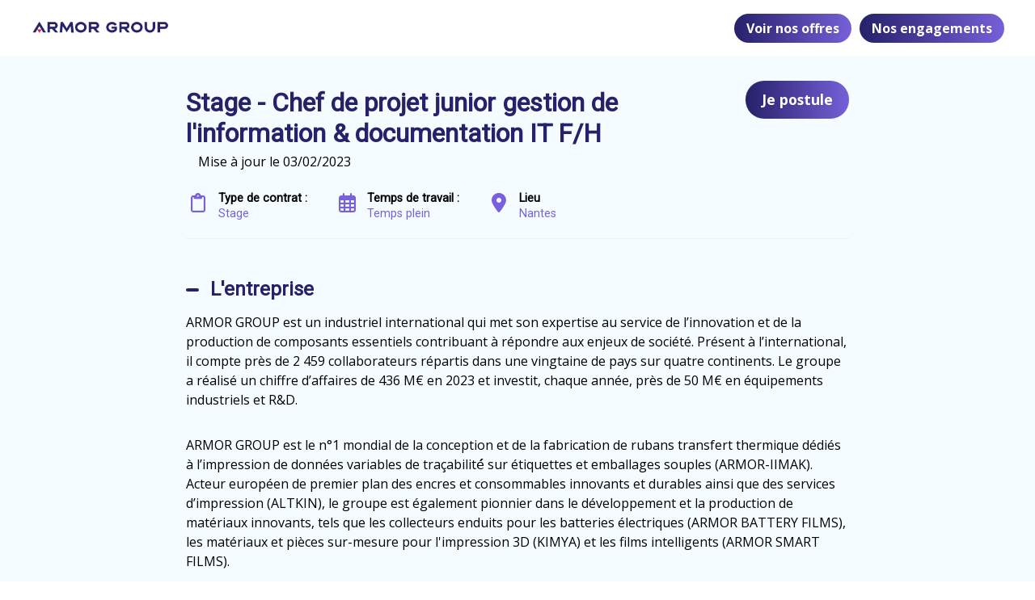

--- FILE ---
content_type: text/html; charset=utf-8
request_url: https://careers.armor-group.com/fr/offres/stage---chef-de-projet-junior-gestion-de-linformation--documentation-it-466c87
body_size: 21313
content:



 





<!DOCTYPE html>

<html lang="fr-fr"
      xmlns:og="http://ogp.me/ns#">
<head prefix="og: http://ogp.me/ns# fb: http://ogp.me/ns/fb#">
    <meta charset="utf-8">
    <meta http-equiv="X-UA-Compatible"
          content="IE=edge">
    <meta name="viewport"
          content="width=device-width, initial-scale=1">



    <title>Stage - Chef de projet junior gestion de l&#x27;information &amp; documentation IT F/H - Stage &#xE0; Nantes | Groupe Armor</title>
    

    <meta content="website"
          property="og:type"/>
    <meta content="https://careers.armor-group.com/fr/groupe-armor/offres/stage---chef-de-projet-junior-gestion-de-linformation--documentation-it-466c87"
          property="og:url"/>
    <meta content="careers.werecruit.io"
          property="og:site_name"/>
    <meta content="Stage - Chef de projet junior gestion de l&#x27;information &amp; documentation IT F/H - Stage &#xE0; Nantes | Groupe Armor"
          property="og:title"/>
    <meta content="L&#x27;entreprise Groupe Armor recherche Stage - Chef de projet junior gestion de l&#x27;information &amp; documentation IT F/H en Stage &#xE0; Nantes | Espace recrutement Groupe Armor"
          property="og:description"/>
    <meta content="https://wio.blob.core.windows.net/werecruit/0c4a5067-f1f1-4be4-95e5-b9f128b69a4f.png"
          property="og:image"/>
    <meta name="twitter:card"
          content="summary_large_image"/>
    <meta name="twitter:url"
          content="https://careers.armor-group.com/fr/groupe-armor/offres/stage---chef-de-projet-junior-gestion-de-linformation--documentation-it-466c87"/>
    <meta name="twitter:site"
          content="@We_Recruit_"/>
    <meta name="twitter:title"
          content="Stage - Chef de projet junior gestion de l&#x27;information &amp; documentation IT F/H - Stage &#xE0; Nantes | Groupe Armor"/>
    <meta name="twitter:description"
          content="L&#x27;entreprise Groupe Armor recherche Stage - Chef de projet junior gestion de l&#x27;information &amp; documentation IT F/H en Stage &#xE0; Nantes | Espace recrutement Groupe Armor"/>
    <meta name="twitter:image"
          content="https://wio.blob.core.windows.net/werecruit/0c4a5067-f1f1-4be4-95e5-b9f128b69a4f.png"/>

    <meta name="title"
          content="Stage - Chef de projet junior gestion de l&#x27;information &amp; documentation IT F/H - Stage &#xE0; Nantes | Groupe Armor"/>
    <meta name="description"
          content="L&#x27;entreprise Groupe Armor recherche Stage - Chef de projet junior gestion de l&#x27;information &amp; documentation IT F/H en Stage &#xE0; Nantes | Espace recrutement Groupe Armor"/>
        <meta name="dcterms.created"
              content="2023-02-02"/>
        <meta name="dcterms.modified"
              content="2023-02-03"/>

        <meta name="robots"
              content="noindex, nofollow"/>

    <link rel="canonical"
          href="https://careers.armor-group.com/fr/groupe-armor/offres/stage---chef-de-projet-junior-gestion-de-linformation--documentation-it-466c87"/>

            <link rel="alternate"
                  hreflang="fr-fr"
                  href="https://careers.armor-group.com/fr/groupe-armor/offres/stage---chef-de-projet-junior-gestion-de-linformation--documentation-it466c87" />

    <link rel="alternate"
          hreflang="x-default"
          href="https://careers.armor-group.com/groupe-armor"/>

    
        <link rel="shortcut icon"
              href="https://wio.blob.core.windows.net/werecruit/e49a2548-bc2b-4b79-986a-078e1533f392.ico">

    
    

    <link rel="stylesheet" href="https://cdn.jsdelivr.net/npm/bootstrap@4.6.2/dist/css/bootstrap.min.css" integrity="sha384-xOolHFLEh07PJGoPkLv1IbcEPTNtaed2xpHsD9ESMhqIYd0nLMwNLD69Npy4HI+N" crossorigin="anonymous" />

    <!-- Fonts -->
    <link rel="stylesheet" href="https://wio.blob.core.windows.net/cdn/assets/fontawesome/css/brands.min.css" />
    <link rel="stylesheet" href="https://wio.blob.core.windows.net/cdn/assets/fontawesome/css/fontawesome.min.css" />
    <link rel="stylesheet" href="https://wio.blob.core.windows.net/cdn/assets/fontawesome/css/solid.min.css" />
    <link rel="stylesheet" href="https://wio.blob.core.windows.net/cdn/assets/fontawesome/css/regular.min.css" />

    <style>
        .random-cb8f7bf3-aeee-4ed6-826b-197eed1cf0cd{
            color: #262169 !important; font-family: Roboto;
        }

        .random-cb8f7bf3-aeee-4ed6-826b-197eed1cf0cd:hover,
        .random-cb8f7bf3-aeee-4ed6-826b-197eed1cf0cd.active-page,
        .dropdown-toggle:hover i,
        .dropdown-wrap .dropdown-toggle.random-cb8f7bf3-aeee-4ed6-826b-197eed1cf0cd.active-page i {
            color: #a2dFFF !important;
        }

        .nav-item.dropdown.dropdown-wrap .dropdown-menu {
            background-color: rgba(255,255,255,1);
        }

    </style>

        <link href="https://fonts.googleapis.com/css?family=Roboto%7COpen&#x2B;Sans%7COpen Sans:ital,wght@0,600;1,600,0,700;1,700&display=swap" rel="stylesheet" />

    
    
        <link rel="stylesheet" href="/bundles/jobs/css-light.css?v=VAcvbmH_m5acXY0XUREVNy3ea7A" />
    

    <!--[if lt IE 9]>
        <script src="https://oss.maxcdn.com/html5shiv/3.7.2/html5shiv.min.js"></script>
        <script src="https://oss.maxcdn.com/respond/1.4.2/respond.min.js"></script>
    <![endif]-->



    <!-- Default styles -->
    <style>
       .color1 { color: #262169; } .color1:focus { color: #262169; } .background-color1 { background-color: #262169; } .border-color1 { border-color: #262169 !important; } .hover-color1:hover { color: #262169 !important; } .focus-color1:focus { border-color: #262169 !important; } .focus-color1:focus { box-shadow: 0 1px 1px 0 #262169 !important; } .before-color1::before { color: #262169 !important; } .before-background1::before { background: #262169 !important; } .hover-before-background1:hover::before { background: #262169 !important; } .checkbox-color1:checked+label::before { background: #262169 !important; } .custom-control-label-background1:hover+span.hover { background: #262169 !important; } .checkbox-color1:checked+.custom-control-label-background1+span.hover { background: #262169 !important; } .progressbar-color1 { color: #262169; } .progressbar-color1::-webkit-progress-value { background-color: #262169; } .progressbar-color1::-moz-progress-bar { background-color: #262169; } .rich-text a:hover { color: #262169; } .color2 { color: #7861db; } .color2:focus { color: #7861db; } .background-color2 { background-color: #7861db; } .border-color2 { border-color: #7861db ; } .hover-color2:hover { color: #7861db;} .color3 { color: #D72554; } .color3:focus { color: #D72554; } .background-color3 { background-color: #D72554; } .border-color3 { border-color: #D72554 ; } .hover-color3:hover { color: #D72554 !important;} .color4 { color: #FFFFFF; } .color4:focus { color: #FFFFFF; } .color5 { color: #000000; } .color5:focus { color: #000000; } .background-color5 { background-color: #000000; } 
       .font1 { font-family: Roboto; } .font2 { font-family: Open Sans; } 
       .button-style {font-family: Open+Sans;border-radius: 25px;}.button-style.cta-primary {font-family: Open+Sans;border: none;text-shadow: 0 0 5px rgba(0, 0, 0, .05);background-size: 200% auto;color: white;background-image: -webkit-gradient(linear, left top, right top, from(#262169), color-stop(51%, #7861db), to(#262169));background-image: linear-gradient(to right, #262169 0%, #7861db 51%, #262169 100%);}.button-style.cta-primary:hover {font-family: Open+Sans;background-position: right center;color: white;}.button-style.cta-secondary {font-family: Open+Sans;background: white;-webkit-box-shadow: -1px 0 3px 1px #262169, 1px 0 3px 1px #7861db;box-shadow: -1px 0 3px 1px #262169, 1px 0 3px 1px #7861db;position: relative;color: #262169;}.button-style.cta-secondary:hover {font-family: Open+Sans;color: #7861db;-webkit-box-shadow: 1px 0 3px 1px #262169, -1px 0 3px 1px #7861db;box-shadow: 1px 0 3px 1px #262169, -1px 0 3px 1px #7861db;}
    </style>

    
    <link rel="manifest"
          href="/site.webmanifest">
    <link rel="mask-icon"
          href="/safari-pinned-tab.svg"
          color="#5bbad5">
    <meta name="msapplication-TileColor"
          content="#da532c">
    <meta name="theme-color"
          content="#ffffff">


    <script type="text/javascript">!function(T,l,y){var S=T.location,k="script",D="instrumentationKey",C="ingestionendpoint",I="disableExceptionTracking",E="ai.device.",b="toLowerCase",w="crossOrigin",N="POST",e="appInsightsSDK",t=y.name||"appInsights";(y.name||T[e])&&(T[e]=t);var n=T[t]||function(d){var g=!1,f=!1,m={initialize:!0,queue:[],sv:"5",version:2,config:d};function v(e,t){var n={},a="Browser";return n[E+"id"]=a[b](),n[E+"type"]=a,n["ai.operation.name"]=S&&S.pathname||"_unknown_",n["ai.internal.sdkVersion"]="javascript:snippet_"+(m.sv||m.version),{time:function(){var e=new Date;function t(e){var t=""+e;return 1===t.length&&(t="0"+t),t}return e.getUTCFullYear()+"-"+t(1+e.getUTCMonth())+"-"+t(e.getUTCDate())+"T"+t(e.getUTCHours())+":"+t(e.getUTCMinutes())+":"+t(e.getUTCSeconds())+"."+((e.getUTCMilliseconds()/1e3).toFixed(3)+"").slice(2,5)+"Z"}(),iKey:e,name:"Microsoft.ApplicationInsights."+e.replace(/-/g,"")+"."+t,sampleRate:100,tags:n,data:{baseData:{ver:2}}}}var h=d.url||y.src;if(h){function a(e){var t,n,a,i,r,o,s,c,u,p,l;g=!0,m.queue=[],f||(f=!0,t=h,s=function(){var e={},t=d.connectionString;if(t)for(var n=t.split(";"),a=0;a<n.length;a++){var i=n[a].split("=");2===i.length&&(e[i[0][b]()]=i[1])}if(!e[C]){var r=e.endpointsuffix,o=r?e.location:null;e[C]="https://"+(o?o+".":"")+"dc."+(r||"services.visualstudio.com")}return e}(),c=s[D]||d[D]||"",u=s[C],p=u?u+"/v2/track":d.endpointUrl,(l=[]).push((n="SDK LOAD Failure: Failed to load Application Insights SDK script (See stack for details)",a=t,i=p,(o=(r=v(c,"Exception")).data).baseType="ExceptionData",o.baseData.exceptions=[{typeName:"SDKLoadFailed",message:n.replace(/\./g,"-"),hasFullStack:!1,stack:n+"\nSnippet failed to load ["+a+"] -- Telemetry is disabled\nHelp Link: https://go.microsoft.com/fwlink/?linkid=2128109\nHost: "+(S&&S.pathname||"_unknown_")+"\nEndpoint: "+i,parsedStack:[]}],r)),l.push(function(e,t,n,a){var i=v(c,"Message"),r=i.data;r.baseType="MessageData";var o=r.baseData;return o.message='AI (Internal): 99 message:"'+("SDK LOAD Failure: Failed to load Application Insights SDK script (See stack for details) ("+n+")").replace(/\"/g,"")+'"',o.properties={endpoint:a},i}(0,0,t,p)),function(e,t){if(JSON){var n=T.fetch;if(n&&!y.useXhr)n(t,{method:N,body:JSON.stringify(e),mode:"cors"});else if(XMLHttpRequest){var a=new XMLHttpRequest;a.open(N,t),a.setRequestHeader("Content-type","application/json"),a.send(JSON.stringify(e))}}}(l,p))}function i(e,t){f||setTimeout(function(){!t&&m.core||a()},500)}var e=function(){var n=l.createElement(k);n.src=h;var e=y[w];return!e&&""!==e||"undefined"==n[w]||(n[w]=e),n.onload=i,n.onerror=a,n.onreadystatechange=function(e,t){"loaded"!==n.readyState&&"complete"!==n.readyState||i(0,t)},n}();y.ld<0?l.getElementsByTagName("head")[0].appendChild(e):setTimeout(function(){l.getElementsByTagName(k)[0].parentNode.appendChild(e)},y.ld||0)}try{m.cookie=l.cookie}catch(p){}function t(e){for(;e.length;)!function(t){m[t]=function(){var e=arguments;g||m.queue.push(function(){m[t].apply(m,e)})}}(e.pop())}var n="track",r="TrackPage",o="TrackEvent";t([n+"Event",n+"PageView",n+"Exception",n+"Trace",n+"DependencyData",n+"Metric",n+"PageViewPerformance","start"+r,"stop"+r,"start"+o,"stop"+o,"addTelemetryInitializer","setAuthenticatedUserContext","clearAuthenticatedUserContext","flush"]),m.SeverityLevel={Verbose:0,Information:1,Warning:2,Error:3,Critical:4};var s=(d.extensionConfig||{}).ApplicationInsightsAnalytics||{};if(!0!==d[I]&&!0!==s[I]){var c="onerror";t(["_"+c]);var u=T[c];T[c]=function(e,t,n,a,i){var r=u&&u(e,t,n,a,i);return!0!==r&&m["_"+c]({message:e,url:t,lineNumber:n,columnNumber:a,error:i}),r},d.autoExceptionInstrumented=!0}return m}(y.cfg);function a(){y.onInit&&y.onInit(n)}(T[t]=n).queue&&0===n.queue.length?(n.queue.push(a),n.trackPageView({})):a()}(window,document,{
src: "https://js.monitor.azure.com/scripts/b/ai.2.min.js", // The SDK URL Source
crossOrigin: "anonymous", 
cfg: { // Application Insights Configuration
    connectionString: 'InstrumentationKey=e2ac5df8-e7ab-46c9-acd6-3b0f9ca372bd;IngestionEndpoint=https://westeurope-0.in.applicationinsights.azure.com/;LiveEndpoint=https://westeurope.livediagnostics.monitor.azure.com/'
}});</script>
</head>
<body>



<div class="wrapper">
<div class="navbar-wrap font2"
     style="background-color: rgba(255,255,255,1)">

    <!-- Desktop menu -->
    <nav class="navbar navbar-expand-md navbar-light"
         style="background-color: rgba(255,255,255,1)">
            <a class="navbar-brand"
               href="https://careers.armor-group.com/fr">
                <img id="logo" src="https://wio.blob.core.windows.net/werecruit/0c4a5067-f1f1-4be4-95e5-b9f128b69a4f.png" alt="logo"/>
            </a>
        <div class="navbar-toggler btn d-md-none random-cb8f7bf3-aeee-4ed6-826b-197eed1cf0cd"
             id="sidebarCollapse"
             role="menu"
             data-toggle="collapse"
             data-target="#navbarToggler"
             aria-expanded="false">
            <div class="hamburger hamburger--squeeze">
                <div class="hamburger-box">
                    <div class="hamburger-inner"></div>
                </div>
            </div>
            <span class="d-block menu-text">Menu</span>
        </div>

        <div class="nav-container d-none d-md-flex">
            <ul class="navbar-nav overflow-hidden"
                id="main-menu">
            </ul>

            <div class="nav-item dropdown dropdown-wrap nav-overflow">
                <button class="dropdown-toggle color1 hover-color2 random-cb8f7bf3-aeee-4ed6-826b-197eed1cf0cd "
                        aria-haspopup="true"
                        aria-expanded="false">
                    Plus
                    <i class="fas fa-angle-down ml-2"></i>
                </button>
                <div class="dropdown-menu">
                    <ul id="menu2">
                    </ul>
                </div>
            </div>

            <ul class="navbar-cta">
                    <li class="cta-item">
                        



    <a class="button font2  cta-primary button-style" href="/fr/redirectToPage/11596#block-4cb7512e-735b-4340-9c10-0f426f62a136">
        Voir nos offres
    </a>

                    </li>
                    <li class="cta-item">
                        



    <a class="button font2  cta-primary button-style" href="/fr/redirectToPage/15098#block-13444f4b-3047-420a-a55a-69fbe693759c">
        Nos engagements
    </a>

                    </li>

            </ul>
        </div>
    </nav>
</div>
  
<!-- Smartphone menu -->
<div class="slide-menu font2 d-md-none"
     style="background-color: rgba(255,255,255,1)"
     id="sidebar">
    <ul>


        <li class="nav-item nav-buttons row m-0">
                <div class="col-12 col-sm-6 p-0">
                    



    <a class="button font2  cta-primary button-style" href="/fr/redirectToPage/11596#block-4cb7512e-735b-4340-9c10-0f426f62a136">
        Voir nos offres
    </a>

                </div>
                <div class="col-12 col-sm-6 p-0">
                    



    <a class="button font2  cta-primary button-style" href="/fr/redirectToPage/15098#block-13444f4b-3047-420a-a55a-69fbe693759c">
        Nos engagements
    </a>

                </div>
        </li>
    </ul>
</div>

<div class="main-container show"
     id="content">

        <nav class="fixed-nav font2 offer-nav">
            <div class="row nav-wrap">
                    <div class="font1 post-title">
Stage - Chef de projet junior gestion de l&#x27;information &amp; documentation IT F/H                    </div>
                    <div class="apply-btn">
                        <div class="col-12 col-md-auto cta-apply p-0">
                            <span class="button cta-primary button-style">
Je postule &#xE0; cette offre                            </span>
                        </div>
                    </div>
            </div>
        </nav>


    
















<article class="single-offre font2 color5 first-block"
         id="block-51d708f1-7be4-4d61-9f13-d34546fe795e"
         style="background-color: rgba(162,223,255,0.11)">
<div>
    <div class="post-title row">
        <div class="col-12 col-md-8 col-lg-9">
            <h1 class="font1 color5 h2 bloc-title mt-2 mb-2 bloc-title"
                style="color: #262169 !important; font-family: Roboto;">
                Stage - Chef de projet junior gestion de l&#x27;information &amp; documentation IT F/H
            </h1>
        </div>

            <div class="col-12 col-md-4 col-lg-3 cta-apply">
                



    <span class="button font2  cta-primary button-style">
        Je postule
    </span>

            </div>
    </div>
    <div class="col-12">
            <span class="d-inline">
                Mise &#xE0; jour le 
                03/02/2023
            </span>
    </div>
    <div class="overview mt-2 mb-5">
        <ul class="row py-2">
                <li class="col-12 col-sm-auto"
                    style="color: #7861db !important; font-family: Roboto;">
                    <i class="far fa-clipboard"></i>
                    <p style="color: #7861db !important; font-family: Roboto;">
                        <span>
                            Type de contrat :&nbsp;
                        </span>
                        Stage
                    </p>
                </li>
                <li class="col-12 col-sm-auto"
                    style="color: #7861db !important; font-family: Roboto;">
                    <i class="far fa-calendar-alt">
                    </i>
                    <p style="color: #7861db !important; font-family: Roboto;">
                        <span>
                            Temps de travail :&nbsp;
                        </span>
Temps plein                    </p>
                </li>
                <li class="col-12 col-sm-auto"
                    style="color: #7861db !important; font-family: Roboto;">
                    <i class="fas fa-map-marker-alt">
                    </i>
                    <p style="color: #7861db !important; font-family: Roboto;">
                        <span>
                            Lieu
                        </span>
                        Nantes
                    </p>
                </li>

        </ul>
    </div>
    <div class="description rich-text border-color1 mb-5">
            <div>
                <h2 style="color: #262169 !important; font-family: Roboto;"
                    class="h4 description-subtitle before-background1">
                    L&#x27;entreprise
                </h2>
                <p class="MsoNormal">ARMOR GROUP est un industriel international qui met son expertise au service de l&rsquo;innovation et de la production de composants essentiels contribuant &agrave; r&eacute;pondre aux enjeux de soci&eacute;t&eacute;. Pr&eacute;sent à l&rsquo;international, il compte pr&egrave;s de 2 459 collaborateurs r&eacute;partis dans une vingtaine de pays sur quatre continents. Le groupe a r&eacute;alis&eacute; un chiffre d&rsquo;affaires de 436 M&euro; en 2023 et investit, chaque ann&eacute;e, pr&egrave;s de 50 M&euro; en &eacute;quipements industriels et R&amp;D.</p>
<p class="MsoNormal">&nbsp;</p>
<p class="MsoNormal">ARMOR GROUP est le n&deg;1 mondial de la conception et de la fabrication de rubans transfert thermique d&eacute;di&eacute;s à l&rsquo;impression de donn&eacute;es variables de tra&ccedil;abilit&eacute;́ sur &eacute;tiquettes et emballages souples (ARMOR-IIMAK). Acteur europ&eacute;en de premier plan des encres et consommables innovants et durables ainsi que des services d&rsquo;impression (ALTKIN), le groupe est &eacute;galement pionnier dans le d&eacute;veloppement et la production de mat&eacute;riaux innovants, tels que les collecteurs enduits pour les batteries &eacute;lectriques (ARMOR BATTERY FILMS), les mat&eacute;riaux et pi&egrave;ces sur-mesure pour l'impression 3D (KIMYA) et les films intelligents (ARMOR SMART FILMS).</p>
            </div>


            <div>
                <h2 style="color: #262169 !important; font-family: Roboto;"
                    class="h4 description-subtitle before-background1">
                    Description du poste</h2>
                <p>Nous recherchons un(e) stagiaire pour participer au projet de refonte de notre documentation à la fois interne à la DSI et à destination de nos utilisateurs.</p>
<p>Sous la responsabilité de l’équipe Transformation digitale, votre rôle s’apparentera à celui d’un(e)&nbsp; « chef de projet junior ».</p>
<p>Vos missions seront : </p>
<p>&nbsp; &nbsp; &nbsp;•	Appui au pilotage du projet (co-animation des ateliers, comptes-rendus, communication)</p>
<p>&nbsp; &nbsp; &nbsp;•	Assistance sur 3 axes :</p>
<p>&nbsp; &nbsp; &nbsp; &nbsp; &nbsp;&nbsp;1.	Documentation informatique interne / Knowledge management : </p>
<p>&nbsp; &nbsp; &nbsp; &nbsp; &nbsp; &nbsp; &nbsp; &nbsp;o	Analyse de l’existant puis définition d’une charte de bonnes pratiques de la réalisation de la documentation (processus)</p>
<p>&nbsp; &nbsp; &nbsp; &nbsp;&nbsp;&nbsp; &nbsp;&nbsp;&nbsp; &nbsp;o	Construction d’une boite à outils pour réaliser sa documentation (templates, outils existants)</p>
<p>&nbsp; &nbsp; &nbsp; &nbsp; &nbsp; &nbsp; &nbsp;&nbsp;&nbsp;o Analyse des besoins et étude sur un outillage complémentaire pour centraliser la documentation interne&nbsp; &nbsp; &nbsp; (ex&nbsp;:&nbsp;confluence)</p>
<p>&nbsp; &nbsp; &nbsp; &nbsp; &nbsp; &nbsp; &nbsp;&nbsp;&nbsp;o&nbsp;Formation et accompagnement du changement</p>
<p>&nbsp; &nbsp; &nbsp; &nbsp; &nbsp;2.	Définition d’une charte de bonnes pratiques de la réalisation de la documentation utilisateurs, et des rôles &&nbsp; &nbsp; responsabilités</p>
<p>&nbsp; &nbsp; &nbsp; &nbsp; &nbsp; &nbsp; &nbsp; &nbsp;o	Construction d’une boite à outils (templates)</p>
<p>&nbsp; &nbsp; &nbsp; &nbsp; &nbsp; &nbsp; &nbsp; &nbsp;o	Appui auprès des responsables d’applications pour refondre leurs documents</p>
<p>&nbsp; &nbsp; &nbsp; &nbsp; &nbsp; &nbsp; &nbsp; &nbsp;o	Définition et construction d’un espace pour les utilisateurs</p>
<p>&nbsp; &nbsp; &nbsp; &nbsp; &nbsp; &nbsp; &nbsp; &nbsp;o	Communication et accompagnement du changement</p>
<p>&nbsp; &nbsp; &nbsp; &nbsp; &nbsp;&nbsp;3.	Enrichissement du contenu de l’on-boarding IT : construction d’un kit d’accueil/formation du nouvel arrivant.</p>
<p>Ce stage vous permettra d’affiner une double compétence : gestion de projet et gestion de la connaissance et de l’information au sein de l’entreprise.</p>
            </div>

            <div>
                <h2 style="color: #262169 !important; font-family: Roboto;"
                    class="h4 description-subtitle before-background1">
                    Profil recherch&#xE9;</h2>
                <p>En cours de formation à l’ingénierie documentaire ou à la gestion de l’information numérique (BAC+3/5), vous recherchez un stage de 3 à 6 mois à compter d’avril idéalement.</p>
<p>Les compétences recherchées : </p>
<ul><li>esprit d’analyse et de synthèse, </li><li>bonnes capacités rédactionnelles, </li><li>connaissances sur la gestion de l’information / knowledge management,</li><li>qualités de communication, pédagogie et conduite du changement,</li><li>maîtrise de la langue anglaise, à l’écrit principalement (beaucoup de documentations en anglais)</li></ul>
            </div>


        <!-- Language -->


        <div>
            <p>Réf: 466c8769-47db-453b-a8cd-fb932d6bff80</p>
        </div>
    </div>


    <section class="container offer-form position-filled">
        <div class="row">
            <div class="col-lg-12 col-md-12 col-sm-12 col-xs-12 mb-5">
                <div class="col-lg-12 col-md-12 col-sm-12 col-xs-12">
                    <div class="text-center">
                            <p>Le poste n&#x27;est plus &#xE0; pourvoir.</p>
                    </div>
                </div>
            </div>
        </div>
    </section>

    <div class="rsn-wrap color5 font2">
        <span class="w-100 d-block center my-2">
Partager l&#x27;offre        </span>
        <ul class="">
            <li class="">
                <a href="https://www.facebook.com/sharer.php?u=https://careers.armor-group.com/fr/groupe-armor/offres/stage---chef-de-projet-junior-gestion-de-linformation--documentation-it-466c87"
                   name="fb_share"
                   target="_blank"
                   class="hover-color1">
                    <span>
                        <i class="fab fa-facebook-f"></i>
                    </span>
                </a>
            </li>
                <li class="">
                    <a href="https://twitter.com/intent/tweet/?url=https://careers.armor-group.com/fr/groupe-armor/offres/stage---chef-de-projet-junior-gestion-de-linformation--documentation-it-466c87&text=Postulez à cette offre -->&via=We_Recruit_"
                       target="_blank"
                       class="hover-color1">
                        <span>
                            <i class="fa-brands fa-x-twitter"></i>
                        </span>
                    </a>
                </li>
                <li class="">
                    <a href="http://www.linkedin.com/shareArticle?mini=true&url=https://careers.armor-group.com/fr/groupe-armor/offres/stage---chef-de-projet-junior-gestion-de-linformation--documentation-it-466c87&title=Postulez à cette offre"
                       target="_blank"
                       class="hover-color1">
                        <span>
                            <i class="fab fa-linkedin-in"></i>
                        </span>
                    </a>
                </li>
                <li class="">
                    <a href="mailto:?subject=Postulez à cette Offre&body=https://careers.armor-group.com/fr/groupe-armor/offres/stage---chef-de-projet-junior-gestion-de-linformation--documentation-it-466c87"
                       target="_blank"
                       class="hover-color1">
                        <span>
                            <i class="far fa-envelope"></i>
                            <!-- <span class="d-none d-sm-block">Partager par email</span> -->
                        </span>
                    </a>
                </li>
        </ul>
    </div>

</div>
</article>
         
<script src="https://code.jquery.com/jquery-3.6.0.min.js" integrity="sha256-/xUj+3OJU5yExlq6GSYGSHk7tPXikynS7ogEvDej/m4=" crossorigin="anonymous"></script>

    <script src="https://cdnjs.cloudflare.com/ajax/libs/jquery-validate/1.19.3/jquery.validate.min.js" integrity="sha512-37T7leoNS06R80c8Ulq7cdCDU5MNQBwlYoy1TX/WUsLFC2eYNqtKlV0QjH7r8JpG/S0GUMZwebnVFLPd6SU5yg==" crossorigin="anonymous" referrerpolicy="no-referrer"></script>

    <script type="didomi/javascript" data-vendor="facebook">
        (function(d, s, id) {
            var js, fjs = d.getElementsByTagName(s)[0];
            if (d.getElementById(id)) {
                return;
            }
            js = d.createElement(s);
            js.id = id;
            js.src = "//connect.facebook.net/fr_FR/sdk.js#xfbml=1&version=v2.3";
            fjs.parentNode.insertBefore(js, fjs);
        }(document, 'script', 'facebook-jssdk'));
    </script>


    <script type="didomi/javascript" data-vendor="twitter">
        window.twttr = (function(d, s, id) {
            var js,
                fjs = d.getElementsByTagName(s)[0],
                t = window.twttr || {};
            if (d.getElementById(id)) return t;
            js = d.createElement(s);
            js.id = id;
            js.src = "https://platform.twitter.com/widgets.js";
            fjs.parentNode.insertBefore(js, fjs);

            t._e = [];
            t.ready = function(f) {
                t._e.push(f);
            };

            return t;
        }(document, "script", "twitter-wjs"));
    </script>


    <script type="text/javascript">
        $(".dropdown dt a").on('click',
            function() {
                $('ul[data-id=' + $(this).attr('data-id') + ']').slideToggle('fast');
            });

        $(document).bind('click',
            function(e) {
                var $clicked = $(e.target);
                if (!$clicked.parents().hasClass("dropdown")) {
                    $(".dropdown dd ul").hide();
                }
            });

        $('.mutliSelect input[type="checkbox"]').on('click',
            function() {
                var inputId = $(this).attr('class');
                var selectId = inputId.replace('custom-control-input checkbox-color1 checkbox-element question-', "");
                var title = $(this).closest('.mutliSelect').find('input[type="checkbox"]').val(),
                    title = $(this).val() + ",";

                if ($(this).is(':checked')) {
                    var html = '<span title="' + title + '">' + title + '</span>';
                    $('.multiSel-' + selectId).append(html);
                    $(".hida-" + selectId).hide();
                } else {
                    $('span[title="' + title + '"]').remove();
                    var ret = $(".hida");
                    $('.dropdown dt a').append(ret);

                }
            });
    </script>

    <script type="text/javascript">
        var isSafari = !!navigator.userAgent.match(/Version\/[\d\.]+.*Safari/);
        if (isSafari) {
            var form = document.getElementById('form'); // form has to have ID: <form id="formID">
            form.noValidate = true;
            form.addEventListener('submit',
                function(event) { // listen for form submitting
                    if (!event.target.checkValidity()) {
                        event.preventDefault(); // dismiss the default functionality
                        document.getElementById('errorMessageDiv').style.display = 'block';
                    }
                },
                false);
        }
    </script>

    <script type="text/javascript">
        var questions =
            [];

        questions.forEach(
            function(q) {
                $('.question-' + q.id)
                    .click(
                        function() {
                            if (q.type === 2 || q.type === 3) {
                                var query = q.choices.find(
                                    function(c) {
                                        return $('#question-' + c.id).is(':checked');
                                    });
                                if (query) {
                                    $('.question-' + q.id).attr("required", false);
                                } else {
                                    $('.question-' + q.id).attr("required", true);
                                }

                            }

                        });
            });


    </script>
        <script type="didomi/javascript" data-vendor="c:indeed-3K8TJDqt">
            (function(d, s, id) {
                var js, iajs = d.getElementsByTagName(s)[0];
                if (d.getElementById(id)) {
                    return;
                }
                js = d.createElement(s);
                js.id = id;
                js.async = true;
                js.src = "https://apply.indeed.com/indeedapply/static/scripts/app/bootstrap.js?hl=fr";
           
                iajs.parentNode.insertBefore(js, iajs);
            }(document, 'script', 'indeed-apply-js'));
        </script>

    <script type="text/javascript">
        $(".checkbox-element").each((index, element)=>{
        $(element).on('click', function(){
            var $this = $(this);
            var questionId = $this.data('question-id');
            var otherCheckboxes = $('.question-'+questionId);
            var checkedElements = otherCheckboxes.toArray().filter(i=>$(i).is(':checked'));
            var questionInput = $("#question-"+questionId);
            questionInput.val(checkedElements.length ? "OK":"");
            questionInput.trigger('focus');
            questionInput.trigger('blur');
            window.formValidator.element("#question-"+questionId);
        })
    })
    </script>
    <script type="text/javascript">
        $(document).ready(function() {
            $('.description-blocks a').attr('target', '_blank');
            $('input[type="file"]').each(function(index, element){
                    $(this).change(function(){
                    $(this).blur().focus().blur();
                });
            })
        });
        $('#form').on('keyup keypress', function(e) {
            var keyCode = e.keyCode || e.which;
            if (keyCode === 13) {
                e.preventDefault();
                return false;
            }
        });
        $.validator.methods.phoneNumber = function(value, element) {
            return this.optional(element) || /^((\+\d{1,3}(-| )?\(?\d\)?(-| )?\d{1,5})|(\(?\d{2,6}\)?))(-| )?(\d{3,4})(-| )?(\d{4})(( x| ext)\d{1,5}){0,1}$/.test(value);
        };
        window.formValidator = $("#form").validate({
            ignore: [],
            rules: {
                phone: {
                    required: true,
                    phoneNumber: true
                },
            },
            errorPlacement: function(error, element) {
                console.log(error, element);
                error.addClass('invalid-feedback');
                if (element.is('input[type=radio], input[type=checkbox]')) {
                    element.parent().parent().append(error);
                } else {
                    error.insertAfter(element);
                }
            },
            highlight: function(element, errorClass, validClass) {
                $element = $(element);
                if ($element.is('input[type=hidden].qcm-field')) {
                    var questionId = $element.data('question-id');
                    var div = $('div[data-question-id="' + questionId + '"]');
                    div.addClass(errorClass);
                    div.find("button").addClass(errorClass);
                    div.removeClass(validClass);
                    div.find("button").removeClass(validClass);
                } else {
                    $element.parent().addClass(errorClass).removeClass(validClass);
                    $element.addClass(errorClass).removeClass(validClass);
                    $element.parent().find("button").addClass(errorClass).removeClass(validClass);
                }
            },
            unhighlight: function(element, errorClass, validClass) {
                $element = $(element);
                if ($element.is('input[type=hidden].qcm-field')) {
                    var questionId = $element.data('question-id');
                    var div = $('div[data-question-id="' + questionId + '"]');
                    div.addClass(validClass);
                    div.find("button").addClass(validClass);
                    div.removeClass(errorClass);
                    div.find("button").removeClass(errorClass);
                } else {
                    $(element).parent().removeClass(errorClass).addClass(validClass);
                    $(element).addClass(validClass).removeClass(errorClass);
                    $(element).parent().find("button").addClass(validClass).removeClass(errorClass);
                }
            },
            submitHandler: function(form) {
                var shouldSubmit = true;
                if (shouldSubmit) {
                    form.submit();
                    var button = $('button[type="submit"]');
                    $('#loader').removeClass("hidden");
                    $('#submit-button').addClass("hidden");
                    $($('.cta-apply')[0]).addClass('hidden');
                    $($('.cta-apply')[1]).addClass('hidden')
                    setTimeout(function() {
                        button.attr('disabled', 'disabled');
                        button.prop('disabled', true);
                    }, 0);
                }
            },
            errorClass: "is-invalid",
            validClass: "is-valid",
        });
        jQuery(document).ready(function($) {
            $(document).on('click', '.dropdown-menu', function(e) {
                e.stopImmediatePropagation();
                e.stopPropagation();
            });
        });
        jQuery.extend(jQuery.validator.messages, {
            required: "Ce champ est obligatoire",
            phoneNumber: "Ce numéro de téléphone est invalide",
            email: "Veuillez indiquer une adresse e-mail valide",
        });


    </script>

    <script type="text/javascript">
        var placeSearch;
        var autocompletes = [];
        var componentForm = {
            street_number: 'short_name',
            route: 'long_name',
            locality: 'long_name',
            administrative_area_level_1: 'short_name',
            country: 'long_name',
            postal_code: 'short_name'
        };

        function initAutocompletes() {
            $('.custom-autocomplete').each((index, element) => {
                autocompletes.push({
                    element: element,
                    autocomplete: new google.maps.places.Autocomplete(element, { types: ['geocode'] })
                });
            });
        }
        function geolocate(element) {
            if (navigator.geolocation) {
                navigator.geolocation.getCurrentPosition(function(position) {
                    var geolocation = {
                        lat: position.coords.latitude,
                        lng: position.coords.longitude
                    };
                    var circle = new google.maps.Circle({
                        center: geolocation,
                        radius: position.coords.accuracy
                    });
                    var autocomplete = autocompletes.find(i => i.element === element).autocomplete;
                    autocomplete.setBounds(circle.getBounds());
                });
            }
        }
    </script>
    <script src="https://maps.googleapis.com/maps/api/js?key=AIzaSyD4PJill3qHrUSFpRn_ujYZ-TVUygdIvsY&libraries=places&callback=initAutocompletes" async defer></script>


    <script type="text/javascript">
        $(function() {
            $(".datepicker").each(
                function(index, element) {
                    var $elem = $(element);
                    $elem.datepicker($.datepicker.regional["fr"]);
                });
            $(".ui-datepicker").addClass("font2");
        });
    </script>





<section class="default-block "
         id="block-531970ab-0c06-465f-b80e-ee56e70554be"
         style="background-color: rgba(255,255,255,1)">
             <h2 class="font1 color5 mb-4 bloc-title center"
                 style="color: #000000 !important; font-family: Roboto;">
                 Nos derni&#xE8;res offres
             </h2>

    <div class="wrap-offers2 font2">
        <ul class="wrap-offres row m-0">
                <li class="single-offre2 col-12 col-sm-6 col-md-12 p-xs-0 p-md-0">
                    <a href="https://careers.armor-group.com/fr/offres/stage---marketing-digital---webmarketing-specialist-worldwide-732cea">
                        <div class="img-wrap picture">
                                <img src="https://wio.blob.core.windows.net/gallery/groupe-armor/original/aa63123d-bfb6-47d7-b2f4-8454b57f9846/armor-iimak.png"
                                     alt="Offre d'emploi"/>
                        </div>
                        <div>
                            <h3 class="h5 color5"
                                style="">
                                Stage - Marketing digital - Webmarketing Specialist Worldwide F/H
                            </h3>
                            <div class="overview">
                                <ul>
                                        <li>
                                            <i class="far fa-building"
                                               style="">
                                            </i>
                                            <p style="">
                                                <span>Armor - IImak</span>
                                            </p>
                                        </li>
                                        <li>
                                            <i class="far fa-clipboard"
                                               style="">
                                            </i>
                                            <p style="">
                                                Stage
                                            </p>
                                        </li>
                                        <li>
                                            <i class="far fa-calendar-alt"
                                               style="">
                                            </i>
                                            <p style="">
Temps plein                                            </p>
                                        </li>
                                        <li>
                                            <i class="fas fa-map-marker-alt"
                                               style="">
                                            </i>
                                            <p style="">
                                                Nantes
                                            </p>
                                        </li>
                                        <li>
                                            <i class="far fa-calendar-check"
                                               style="">
                                            </i>
                                            <p style="">
                                                    <span>
                                                        &#xC0; partir du 02.02.2026</span>
                                            </p>
                                        </li>
                                </ul>
                            </div>
                        </div>
                        <div class="button-wrap">
                            



    <span class="button font2  cta-secondary button-style">
        Je postule
    </span>

                        </div>
                    </a>
                </li>
                <li class="single-offre2 col-12 col-sm-6 col-md-12 p-xs-0 p-md-0">
                    <a href="https://careers.armor-group.com/fr/offres/gestionnaire-supply-chain---cdd-6-mois-minimum-e80e6f">
                        <div class="img-wrap picture">
                                    <img src="https://wio.blob.core.windows.net/werecruit/937d1a1d-eb4c-4a51-906a-9a970c8a16a8.png"
                                         alt="Logo Armor - IImak"/>
                        </div>
                        <div>
                            <h3 class="h5 color5"
                                style="">
                                Gestionnaire Supply Chain - CDD 6 mois minimum F/H
                            </h3>
                            <div class="overview">
                                <ul>
                                        <li>
                                            <i class="far fa-building"
                                               style="">
                                            </i>
                                            <p style="">
                                                <span>Armor - IImak</span>
                                            </p>
                                        </li>
                                        <li>
                                            <i class="far fa-clipboard"
                                               style="">
                                            </i>
                                            <p style="">
                                                CDD
- 6 mois                                            </p>
                                        </li>
                                        <li>
                                            <i class="far fa-calendar-alt"
                                               style="">
                                            </i>
                                            <p style="">
Temps plein                                            </p>
                                        </li>
                                        <li>
                                            <i class="fas fa-map-marker-alt"
                                               style="">
                                            </i>
                                            <p style="">
                                                La Chevroli&#xE8;re
                                            </p>
                                        </li>
                                </ul>
                            </div>
                        </div>
                        <div class="button-wrap">
                            



    <span class="button font2  cta-secondary button-style">
        Je postule
    </span>

                        </div>
                    </a>
                </li>
                <li class="single-offre2 col-12 col-sm-6 col-md-12 p-xs-0 p-md-0">
                    <a href="https://careers.armor-group.com/fr/offres/responsable-communication-et-marketing-digital-0823ab">
                        <div class="img-wrap picture">
                                <img src="https://wio.blob.core.windows.net/gallery/groupe-armor/original/aa63123d-bfb6-47d7-b2f4-8454b57f9846/armor-iimak.png"
                                     alt="Offre d'emploi"/>
                        </div>
                        <div>
                            <h3 class="h5 color5"
                                style="">
                                Responsable Communication et Marketing Digital F/H
                            </h3>
                            <div class="overview">
                                <ul>
                                        <li>
                                            <i class="far fa-building"
                                               style="">
                                            </i>
                                            <p style="">
                                                <span>Armor - IImak</span>
                                            </p>
                                        </li>
                                        <li>
                                            <i class="far fa-clipboard"
                                               style="">
                                            </i>
                                            <p style="">
                                                CDI
                                            </p>
                                        </li>
                                        <li>
                                            <i class="far fa-calendar-alt"
                                               style="">
                                            </i>
                                            <p style="">
Temps plein                                            </p>
                                        </li>
                                        <li>
                                            <i class="fas fa-map-marker-alt"
                                               style="">
                                            </i>
                                            <p style="">
                                                Nantes
                                            </p>
                                        </li>
                                        <li>
                                            <i class="far fa-calendar-check"
                                               style="">
                                            </i>
                                            <p style="">
                                                    <span>
                                                        &#xC0; partir du 02.02.2026</span>
                                            </p>
                                        </li>
                                </ul>
                            </div>
                        </div>
                        <div class="button-wrap">
                            



    <span class="button font2  cta-secondary button-style">
        Je postule
    </span>

                        </div>
                    </a>
                </li>
                <li class="single-offre2 col-12 col-sm-6 col-md-12 p-xs-0 p-md-0">
                    <a href="https://careers.armor-group.com/fr/offres/responsable-de-la-performance-energetique-da84bc">
                        <div class="img-wrap picture">
                                    <img src="https://wio.blob.core.windows.net/werecruit/937d1a1d-eb4c-4a51-906a-9a970c8a16a8.png"
                                         alt="Logo Armor - IImak"/>
                        </div>
                        <div>
                            <h3 class="h5 color5"
                                style="">
                                Responsable de la Performance Energ&#xE9;tique F/H
                            </h3>
                            <div class="overview">
                                <ul>
                                        <li>
                                            <i class="far fa-building"
                                               style="">
                                            </i>
                                            <p style="">
                                                <span>Armor - IImak</span>
                                            </p>
                                        </li>
                                        <li>
                                            <i class="far fa-clipboard"
                                               style="">
                                            </i>
                                            <p style="">
                                                CDI
                                            </p>
                                        </li>
                                        <li>
                                            <i class="far fa-calendar-alt"
                                               style="">
                                            </i>
                                            <p style="">
Temps plein                                            </p>
                                        </li>
                                        <li>
                                            <i class="fas fa-map-marker-alt"
                                               style="">
                                            </i>
                                            <p style="">
                                                La Chevroli&#xE8;re
                                            </p>
                                        </li>
                                </ul>
                            </div>
                        </div>
                        <div class="button-wrap">
                            



    <span class="button font2  cta-secondary button-style">
        Je postule
    </span>

                        </div>
                    </a>
                </li>
                <li class="single-offre2 col-12 col-sm-6 col-md-12 p-xs-0 p-md-0">
                    <a href="https://careers.armor-group.com/fr/offres/alternance---assistant-acheteur-f40cbc">
                        <div class="img-wrap picture">
                                <img src="https://wio.blob.core.windows.net/gallery/groupe-armor/original/f4a32ffe-90ef-4d21-817d-c55ebcfa00ca/altkin-logo-werecruit.png"
                                     alt="Offre d'emploi"/>
                        </div>
                        <div>
                            <h3 class="h5 color5"
                                style="">
                                Alternance - Assistant Acheteur F/H
                            </h3>
                            <div class="overview">
                                <ul>
                                        <li>
                                            <i class="far fa-building"
                                               style="">
                                            </i>
                                            <p style="">
                                                <span>ALTKIN</span>
                                            </p>
                                        </li>
                                        <li>
                                            <i class="far fa-clipboard"
                                               style="">
                                            </i>
                                            <p style="">
                                                Alternance
- 24 mois                                            </p>
                                        </li>
                                        <li>
                                            <i class="far fa-calendar-alt"
                                               style="">
                                            </i>
                                            <p style="">
Temps plein                                            </p>
                                        </li>
                                        <li>
                                            <i class="fas fa-map-marker-alt"
                                               style="">
                                            </i>
                                            <p style="">
                                                Nantes
                                            </p>
                                        </li>
                                        <li>
                                            <i class="far fa-calendar-check"
                                               style="">
                                            </i>
                                            <p style="">
                                                    <span>

                                                                &#xC0; partir du 01.09.2026
                                                                                                                </span>
                                            </p>
                                        </li>
                                </ul>
                            </div>
                        </div>
                        <div class="button-wrap">
                            



    <span class="button font2  cta-secondary button-style">
        Je postule
    </span>

                        </div>
                    </a>
                </li>
                <li class="single-offre2 col-12 col-sm-6 col-md-12 p-xs-0 p-md-0">
                    <a href="https://careers.armor-group.com/fr/offres/gestionnaire-logistique-logistique-operationnelle---stage-7b97a7">
                        <div class="img-wrap picture">
                                <img src="https://wio.blob.core.windows.net/gallery/groupe-armor/original/aa63123d-bfb6-47d7-b2f4-8454b57f9846/armor-iimak.png"
                                     alt="Offre d'emploi"/>
                        </div>
                        <div>
                            <h3 class="h5 color5"
                                style="">
                                Gestionnaire logistique (logistique op&#xE9;rationnelle) - Stage F/H
                            </h3>
                            <div class="overview">
                                <ul>
                                        <li>
                                            <i class="far fa-building"
                                               style="">
                                            </i>
                                            <p style="">
                                                <span>Armor - IImak</span>
                                            </p>
                                        </li>
                                        <li>
                                            <i class="far fa-clipboard"
                                               style="">
                                            </i>
                                            <p style="">
                                                Stage
                                            </p>
                                        </li>
                                        <li>
                                            <i class="far fa-calendar-alt"
                                               style="">
                                            </i>
                                            <p style="">
Temps plein                                            </p>
                                        </li>
                                        <li>
                                            <i class="fas fa-map-marker-alt"
                                               style="">
                                            </i>
                                            <p style="">
                                                La Chevroli&#xE8;re
                                            </p>
                                        </li>
                                </ul>
                            </div>
                        </div>
                        <div class="button-wrap">
                            



    <span class="button font2  cta-secondary button-style">
        Je postule
    </span>

                        </div>
                    </a>
                </li>
                <li class="single-offre2 col-12 col-sm-6 col-md-12 p-xs-0 p-md-0">
                    <a href="https://careers.armor-group.com/fr/offres/ingenieur-projets-metrologie--mesure---stage-9a17a5">
                        <div class="img-wrap picture">
                                    <img src="https://wio.blob.core.windows.net/werecruit/937d1a1d-eb4c-4a51-906a-9a970c8a16a8.png"
                                         alt="Logo Armor - IImak"/>
                        </div>
                        <div>
                            <h3 class="h5 color5"
                                style="">
                                Ing&#xE9;nieur Projets M&#xE9;trologie / Mesure - Stage F/H
                            </h3>
                            <div class="overview">
                                <ul>
                                        <li>
                                            <i class="far fa-building"
                                               style="">
                                            </i>
                                            <p style="">
                                                <span>Armor - IImak</span>
                                            </p>
                                        </li>
                                        <li>
                                            <i class="far fa-clipboard"
                                               style="">
                                            </i>
                                            <p style="">
                                                Stage
                                            </p>
                                        </li>
                                        <li>
                                            <i class="far fa-calendar-alt"
                                               style="">
                                            </i>
                                            <p style="">
Temps plein                                            </p>
                                        </li>
                                        <li>
                                            <i class="fas fa-map-marker-alt"
                                               style="">
                                            </i>
                                            <p style="">
                                                La Chevroli&#xE8;re
                                            </p>
                                        </li>
                                        <li>
                                            <i class="far fa-calendar-check"
                                               style="">
                                            </i>
                                            <p style="">
                                                    <span>
                                                        &#xC0; partir du 02.02.2026</span>
                                            </p>
                                        </li>
                                </ul>
                            </div>
                        </div>
                        <div class="button-wrap">
                            



    <span class="button font2  cta-secondary button-style">
        Je postule
    </span>

                        </div>
                    </a>
                </li>
                <li class="single-offre2 col-12 col-sm-6 col-md-12 p-xs-0 p-md-0">
                    <a href="https://careers.armor-group.com/fr/offres/data-engineer-185b72">
                        <div class="img-wrap picture">
                                    <img src="https://wio.blob.core.windows.net/werecruit/937d1a1d-eb4c-4a51-906a-9a970c8a16a8.png"
                                         alt="Logo Armor - IImak"/>
                        </div>
                        <div>
                            <h3 class="h5 color5"
                                style="">
                                Data Engineer F/H
                            </h3>
                            <div class="overview">
                                <ul>
                                        <li>
                                            <i class="far fa-building"
                                               style="">
                                            </i>
                                            <p style="">
                                                <span>Armor - IImak</span>
                                            </p>
                                        </li>
                                        <li>
                                            <i class="far fa-clipboard"
                                               style="">
                                            </i>
                                            <p style="">
                                                CDI
                                            </p>
                                        </li>
                                        <li>
                                            <i class="far fa-calendar-alt"
                                               style="">
                                            </i>
                                            <p style="">
Temps plein                                            </p>
                                        </li>
                                        <li>
                                            <i class="fas fa-map-marker-alt"
                                               style="">
                                            </i>
                                            <p style="">
                                                La Chevroli&#xE8;re
                                            </p>
                                        </li>
                                </ul>
                            </div>
                        </div>
                        <div class="button-wrap">
                            



    <span class="button font2  cta-secondary button-style">
        Je postule
    </span>

                        </div>
                    </a>
                </li>
        </ul>
                <div class="center">
                    <a href="/fr-fr/redirectToPage/11596">
                        



    <span class="button font2 center cta-primary button-style">
        Voir plus d&#x27;offres
    </span>

                    </a>
                </div>
    </div>
</section>




    <!-- FOOTER -->
    <a href="javascript:;"
       id="return-to-top"
       class="color1 hover-color2">
        <i class="fas fa-angle-up"></i>
    </a>
    <footer class="footer font2 col-12">
        <div class="row">
            <div class="col-footer col-logo d-none d-md-block col-12 col-md-3 mb-3">
                    <a href="https://careers.armor-group.com/fr">
                        <img src="https://wio.blob.core.windows.net/werecruit/0c4a5067-f1f1-4be4-95e5-b9f128b69a4f.png"
                             alt="logo"/>
                    </a>
            </div>

            <div class="col-12 col-md-9">
                    <div class="row m-0">
                        <div class="col-footer social col-12 mb-2 pb-2">
                            <span class="color5 col-title pt-0">Suivez-nous</span>
                            <ul class="mt-10">





<li>
    <a href="https://twitter.com/GroupeArmor" class="color1 hover-color2" target="_blank">
            <i class="color1 hover-color2 fab fa-twitter center" style="color: #D72554; ">
            </i>
    </a>
</li>




<li>
    <a href="https://www.armor-group.com/fr" class="color1 hover-color2" target="_blank">
            <i class="color1 hover-color2 fas fa-desktop center" style="color: #D72554; ">
            </i>
    </a>
</li>




<li>
    <a href="https://www.linkedin.com/company/armor/" class="color1 hover-color2" target="_blank">
            <i class="color1 hover-color2 fab fa-linkedin center" style="color: #D72554; ">
            </i>
    </a>
</li>                            </ul>
                        </div>
                    </div>
                <div class="row m-0">
                        <div class="col-footer col-6 col-md-3 mb-2">
                            <span class="color5 col-title">
Offres                            </span>
                            <ul>
                                    <li>
                                        <a href="https://careers.armor-group.com/fr/offres/candidature-spontanee-f72e1d"
                                           class="color5 hover-color2">
Candidature spontan&#xE9;e                                        </a>
                                    </li>
                            </ul>
                        </div>
                    <div class="col-footer col-6 col-md-3 mb-2">
                        <span class="color5 col-title">Liens utiles</span>
                        <ul>
                                <li>
                                    <a href="https://careers.armor-group.com/fr/mentions-legales"
                                       class="color5 hover-color2">
                                        Mentions l&#xE9;gales
                                    </a>
                                </li>
                                <li>
                                    <a href="https://careers.armor-group.com/fr/politique-de-confidentialite"
                                       class="color5 hover-color2">
                                        Politique de confidentialit&#xE9;
                                    </a>
                                </li>
                                <li>
                                    <a href="https://careers.armor-group.com/fr/conditions-generales-dutilisation"
                                       class="color5 hover-color2">
                                        Conditions g&#xE9;n&#xE9;rales d&#x27;utilisation
                                    </a>
                                </li>
                                <li>
                                    <a href="https://careers.armor-group.com/fr/cookies"
                                       class="color5 hover-color2">
                                        Cookies
                                    </a>
                                </li>
                            <li>
                                <a class="color5 hover-color2" href="/fr/groupe-armor/site-map">
                                    Plan du site
                                </a>
                            </li>
                            <li>
                                <a href="https://app.werecruit.io/"
                                   class="color5 hover-color2">
                                    Connexion recruteurs
                                </a>
                            </li>
                                <li>
                                    <a href="javascript:Didomi.preferences.show()"
                                       class="color5 hover-color2">
                                        Pr&#xE9;f&#xE9;rences des cookies
                                    </a>
                                </li>
                        </ul>
                    </div>
                </div>
            </div>
        </div>
            <div class="row">
                <div class="powered text-center col-12">
                    <span class="mr-1 mb-4 pb-1 d-inline-block">Propuls&#xE9; par</span>
                    <a href="https://werecruit.com/?utm_source=site_referent&utm_medium=site_carriere_client&utm_campaign=notoriete"
                       target="_blank">
                        <img class="social-img"
                             src="https://wio.blob.core.windows.net/cdn/app/images/graphic-resources/logo-we-recruit.svg"
                             alt='We Recruit, solution de recrutement'/>
                    </a>
                    <a href="https://werecruit.com/?utm_source=site_referent&utm_medium=site_carriere_client&utm_campaign=notoriete"
                       class="sublink"
                       target="_blank">
                        Logiciel de gestion de candidature et de multidiffusion
                    </a>
                </div>
            </div>
    </footer>
    <!-- //FOOTER -->
</div>
</div>

<script src="https://cdnjs.cloudflare.com/ajax/libs/lodash.js/4.17.21/lodash.min.js" integrity="sha512-WFN04846sdKMIP5LKNphMaWzU7YpMyCU245etK3g/2ARYbPK9Ub18eG+ljU96qKRCWh+quCY7yefSmlkQw1ANQ==" crossorigin="anonymous" referrerpolicy="no-referrer"></script>

<script src="https://code.jquery.com/jquery-3.6.0.min.js" integrity="sha256-/xUj+3OJU5yExlq6GSYGSHk7tPXikynS7ogEvDej/m4=" crossorigin="anonymous"></script>

<script src="https://cdn.jsdelivr.net/npm/popper.js@1.12.9/dist/umd/popper.min.js" integrity="sha384-ApNbgh9B+Y1QKtv3Rn7W3mgPxhU9K/ScQsAP7hUibX39j7fakFPskvXusvfa0b4Q" crossorigin="anonymous"></script>

<script src="https://cdn.jsdelivr.net/npm/bootstrap@4.6.2/dist/js/bootstrap.bundle.min.js" integrity="sha384-Fy6S3B9q64WdZWQUiU+q4/2Lc9npb8tCaSX9FK7E8HnRr0Jz8D6OP9dO5Vg3Q9ct" crossorigin="anonymous"></script>

<script src="https://code.jquery.com/ui/1.13.2/jquery-ui.min.js" integrity="sha256-lSjKY0/srUM9BE3dPm+c4fBo1dky2v27Gdjm2uoZaL0=" crossorigin="anonymous"></script>

<script src="https://cdnjs.cloudflare.com/ajax/libs/jquery-easing/1.4.1/jquery.easing.min.js" integrity="sha512-0QbL0ph8Tc8g5bLhfVzSqxe9GERORsKhIn1IrpxDAgUsbBGz/V7iSav2zzW325XGd1OMLdL4UiqRJj702IeqnQ==" crossorigin="anonymous" referrerpolicy="no-referrer"></script>

<script src="https://cdnjs.cloudflare.com/ajax/libs/jquery.sticky/1.0.4/jquery.sticky.min.js" integrity="sha512-QABeEm/oYtKZVyaO8mQQjePTPplrV8qoT7PrwHDJCBLqZl5UmuPi3APEcWwtTNOiH24psax69XPQtEo5dAkGcA==" crossorigin="anonymous" referrerpolicy="no-referrer"></script>

<script src="https://cdnjs.cloudflare.com/ajax/libs/jquery-validate/1.19.5/jquery.validate.min.js" integrity="sha512-rstIgDs0xPgmG6RX1Aba4KV5cWJbAMcvRCVmglpam9SoHZiUCyQVDdH2LPlxoHtrv17XWblE/V/PP+Tr04hbtA==" crossorigin="anonymous" referrerpolicy="no-referrer"></script>



    <script src="/bundles/jobs/scripts-light.js?v=cCS0XN1UwbzfflTqTQd1pndnrwA"></script>


<script type="text/javascript">
        $('#offers-block').on('click', function (event) {
            event.preventDefault();
            var targetBlock = $(this).attr('href');
            scrollTo($(targetBlock));
        });

        function scrollTo( target ) {
            console.log(target);
            if( target.length ) {
                $("html, body").stop().animate( {
                    scrollTop: target.offset().top - 100
                }, 1000);
            }
        }
    </script>



<script type="text/javascript">
        let isFacebookApp = function () {
            let ua = navigator.userAgent || navigator.vendor || window.opera;
            return (ua.indexOf("FBAN") > -1) || (ua.indexOf("FBAV") > -1);
        };

        if (isFacebookApp()) {
           $('input[type=file]').removeAttr('accept');
        }
    </script>


    <script type="text/javascript">
            window.didomiConfig = {"$id":"1","cookies":{"$id":"2","didomiTokenCookieName":"groupe-armor-didomi-token","iabCookieName":"groupe-armor-iab","local":null},"app":{"$id":"3","name":"Groupe Armor","logoUrl":"https://wio.blob.core.windows.net/werecruit/0c4a5067-f1f1-4be4-95e5-b9f128b69a4f.png","vendors":{"$id":"4","iab":{"$id":"5","all":false,"stacks":{"$id":"6","ids":null,"auto":true},"enabled":true,"exclude":[],"include":[573],"version":2,"restrictions":[]},"include":["c:googlemap-9N3cX3nh","c:googlemap-JmVpTQhR","c:indeed-3K8TJDqt","c:googleana-4TXnJigR","c:vimeo","c:youtube","c:azure-6AVFBHt8"],"didomi":["twitter","facebook","google"]},"privacyPolicyURL":null,"essentialPurposes":["cookiesst-96VCc9mM"],"gdprAppliesGlobally":true,"gdprAppliesWhenUnknown":false},"theme":{"$id":"7","css":".didomi-button-highlight {\r\n    color: rgb(255,255,255) !important;\r\n}","font":"Roboto","color":"#262169","linkColor":"#7861db"},"notice":{"$id":"8","content":{"$id":"9","notice":{"$id":"10","fr":"Avec votre consentement, We Recruit et \u003Ca href=\u0022javascript:Didomi.preferences.show(\u0027vendors\u0027)\u0022\u003Enos partenaires\u003C/a\u003E utilisent les cookies ou des technologies similaires pour stocker, acc\u00E9der \u00E0 et traiter des donn\u00E9es personnelles telles que vos visites \u00E0 ce site Web, les adresses IP et les identifiants des cookies. Certains partenaires ne demandent pas votre consentement pour traiter vos donn\u00E9es et se fient \u00E0 leur int\u00E9r\u00EAt commercial l\u00E9gitime. Vous pouvez r\u00E9voquer votre consentement ou vous opposer au traitement des donn\u00E9es fond\u00E9 sur l\u0027int\u00E9r\u00EAt l\u00E9gitime \u00E0 tout moment en cliquant sur \u00AB En savoir plus \u00BB ou en acc\u00E9dant \u00E0 notre Politique de confidentialit\u00E9 sur ce site Web.","en":"With your agreement, We Recruit and \u003Ca href=\u0022javascript:Didomi.preferences.show(\u0027vendors\u0027)\u0022\u003Eour partners\u003C/a\u003E use cookies or similar technologies to store, access, and process personal data like your visit on this website, IP addresses and cookie identifiers. Some partners do not ask for your consent to process your data and rely on their legitimate business interest. You can withdraw your consent or object to data processing based on legitimate interest at any time by clicking on \u201CLearn More\u201D or in our Privacy Policy on this website."}},"position":"popup","closeOnClick":false,"closeOnScroll":false,"showDataProcessing":false,"closeOnScrollThreshold":0,"daysBeforeShowingAgain":0,"closeOnScrollThresholdType":null,"closeOnClickNavigationDelay":0},"languages":{"$id":"11","default":"fr","enabled":["fr"]},"preferences":{"$id":"12","content":{"$id":"13","text":{"$id":"14","fr":"Nos partenaires et We Recruit d\u00E9posent des cookies et utilisent des informations non sensibles de votre appareil pour am\u00E9liorer leurs produits et afficher des publicit\u00E9s et contenus personnalis\u00E9s. Vous pouvez accepter ou refuser ces diff\u00E9rentes op\u00E9rations. Pour en savoir plus sur les cookies, les donn\u00E9es utilis\u00E9es, les traitements r\u00E9alis\u00E9s et les partenaires avec qui nous travaillons, vous pouvez consulter notre \u003Ca href=\u0022{privacyPolicyURL}\u0022 target=\u0022_blank\u0022\u003Epolitique de confidentialit\u00E9\u003C/a\u003E.","en":"Our partners and We Recruit place cookies, access and use non-sensitive information from your device to improve our products and personalize ads and other contents throughout this website. You may accept all or part of these operations. To learn more about cookies, partners, and how we use your data, to review your options or these operations for each partner, visit our \u003Ca href=\u0022{privacyPolicyURL}\u0022 target=\u0022_blank\u0022\u003Eprivacy policy\u003C/a\u003E."},"title":null,"textVendors":{"$id":"15","en":"You can set your consent preferences for every partner listed below individually. Click on a partner name to get more information on what it does, what data it is collecting and how it is using it.","fr":"Vous pouvez d\u00E9finir vos pr\u00E9f\u00E9rences de consentement pour chaque partenaire list\u00E9 ci-dessous individuellement. Cliquez sur le nom d\u0027un partenaire pour obtenir plus d\u0027informations sur ce qu\u0027il fait, les donn\u00E9es qu\u0027il r\u00E9colte et comment il les utilise."}},"categories":null,"showWhenConsentIsMissing":false},"regulations":null,"integrations":null,"tagManager":null}
        </script>
    <script type="text/javascript">
            window.gdprAppliesGlobally=true;(function(){function a(e){if(!window.frames[e]){if(document.body&&document.body.firstChild){var t=document.body;var n=document.createElement("iframe");n.style.display="none";n.name=e;n.title=e;t.insertBefore(n,t.firstChild)}
            else{setTimeout(function(){a(e)},5)}}}function e(n,r,o,c,s){function e(e,t,n,a){if(typeof n!=="function"){return}if(!window[r]){window[r]=[]}var i=false;if(s){i=s(e,t,n)}if(!i){window[r].push({command:e,parameter:t,callback:n,version:a})}}e.stub=true;function t(a){if(!window[n]||window[n].stub!==true){return}if(!a.data){return}
            var i=typeof a.data==="string";var e;try{e=i?JSON.parse(a.data):a.data}catch(t){return}if(e[o]){var r=e[o];window[n](r.command,r.parameter,function(e,t){var n={};n[c]={returnValue:e,success:t,callId:r.callId};a.source.postMessage(i?JSON.stringify(n):n,"*")},r.version)}}
            if(typeof window[n]!=="function"){window[n]=e;if(window.addEventListener){window.addEventListener("message",t,false)}else{window.attachEvent("onmessage",t)}}}e("__tcfapi","__tcfapiBuffer","__tcfapiCall","__tcfapiReturn");a("__tcfapiLocator");(function(e,tgt){
            var t=document.createElement("script");t.id="spcloader";t.type="text/javascript";t.async=true;t.src="https://sdk.privacy-center.org/"+e+"/loader.js?target_type=notice&target="+tgt+"&nounce=00c50bd4-898f-4ec1-a0fe-30b87872e8f5";t.charset="utf-8";var n=document.getElementsByTagName("script")[0];n.parentNode.insertBefore(t,n)})("d284f45d-ef31-4568-af75-d9cde5b77e99","4dqCFA43")})();
        </script>

<script type="application/ld+json">{"@context":"https://schema.org","@type":"Organization","name":"Groupe Armor","url":"https://careers.armor-group.com/fr","logo":"https://wio.blob.core.windows.net/werecruit/0c4a5067-f1f1-4be4-95e5-b9f128b69a4f.png"}</script>
</body>
</html>
